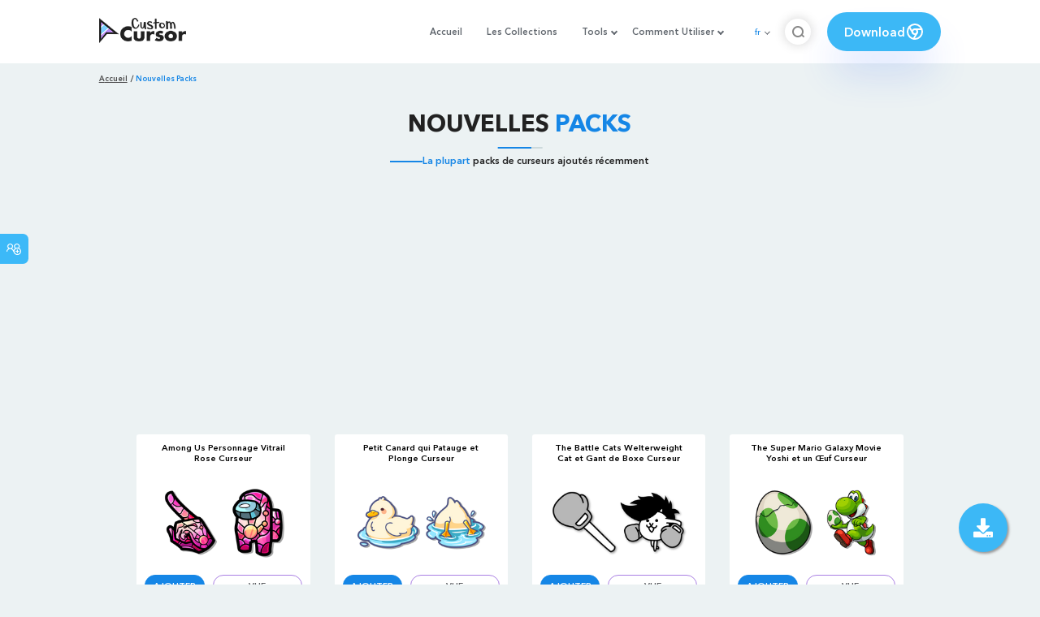

--- FILE ---
content_type: text/html; charset=utf-8
request_url: https://custom-cursor.com/fr/packs
body_size: 15238
content:
<!DOCTYPE html><html class="no-js" lang="fr"><head><meta charset="utf-8"><meta name="viewport" content="width=device-width, initial-scale=1"><link rel="apple-touch-icon" href="/apple-touch-icon.png"><link rel="icon" href="/images/favicon.ico"><title>Nouvelles Packs - Custom Cursor</title><meta name="keywords" content="Nouvelles Packs, Cursor, Custom Cursors, Chrome, Extension,  Curseur"><meta name="description" content="List of all newly added cursor packs for the Custom Cursor. Be sure to check for new cursors regularly, maybe the cursor you wanted was just uploaded"><meta name="author" content="BLife Team"><link rel="canonical" href="https://custom-cursor.com/fr/packs"><script type="application/ld+json">{ "@context": "https://schema.org/", "@type": "BreadcrumbList", "itemListElement": [{"@type":"ListItem","position":1,"name":"Accueil","item":"https://custom-cursor.com/fr"},{"@type":"ListItem","position":2,"name":"Nouvelles Packs","item":"https://custom-cursor.com/fr/packs"}] }
</script><link rel="preconnect" href="//cdn.custom-cursor.com" crossorigin><link rel="dns-prefetch" href="//cdn.custom-cursor.com"><meta name="facebook-domain-verification" content="s1ntswtjl4vs3qno9bo1s9050xxp76"><link rel="preload" as="font" href="/fonts/AvenirNextCyr-Bold.woff2" type="font/woff2" crossorigin="anonymous"><link rel="preload" as="font" href="/fonts/AvenirNextCyr-Demi.woff2" type="font/woff2" crossorigin="anonymous"><link rel="preload" as="font" href="/fonts/AvenirNextCyr-Medium.woff2" type="font/woff2" crossorigin="anonymous"><link rel="preload" as="font" href="/fonts/fa-brands-400.woff2" type="font/woff2" crossorigin="anonymous"><link rel="preload" as="font" href="/fonts/fa-regular-400.woff2" type="font/woff2" crossorigin="anonymous"><link rel="preload" as="font" href="/fonts/fa-solid-900.woff2" type="font/woff2" crossorigin="anonymous"><link rel="stylesheet" href="/styles/vendor.css?t=23092021"><link rel="stylesheet" href="/styles/header.css?t=1770035560362"><script>window.Messages = {added: "Ajouté",
    notify: {
        success: "Succès",
        error: "Erreur",
        errorMessage: "Message d'erreur",
        select_a_cursor_or_pointer: "Sélectionnez un curseur ou un pointeur",
        curor_pack_is_set: "Le pack de curseurs est défini",
        cursor_pack_added_to_my_collection: "Le pack de curseurs est défini"
    }
}</script><script async src="https://www.googletagmanager.com/gtag/js?id=G-ERTYZQTKXY"></script><script type="application/javascript">window.dataLayer = window.dataLayer || []; function gtag() { dataLayer.push(arguments); } gtag('js', new Date());gtag('config', 'G-ERTYZQTKXY');</script><script type="application/javascript">window.CC_TRANSLATE = { NO_INSTALL: {} }</script><script async src="https://pagead2.googlesyndication.com/pagead/js/adsbygoogle.js?client=ca-pub-2191188247269206"
     crossorigin="anonymous"></script><style>::-webkit-scrollbar {
    height: 12px !important;
    width: 10px !important;
}

.c-share {
    color: #1586e6;
    animation: pulse 1s ease-out infinite;
    animation-iteration-count: 2;
    border-color: #1586e6;
}

@keyframes pulse {
    0% {
        opacity: 0.9;
        transform: scale(0.8);
    }
    30% {
        opacity: 1;
        transform: scale(1);
    }
    70% {
        opacity: 1;
        transform: scale(1);
    }
    100% {
        opacity: 0.9;
        transform: scale(0.8);
    }
}

.privacy{
    width: 100%;
}
.privacy a:hover {
    color: #aa80e3;;
}

.privacy a {
    color: #212121;
    transition: color .3s ease-in-out;
    font-family: "Avenir Next Cyr Medium" !important;
    font-size: 16px;
}
</style></head><body><header><style>.header-row ul {
    margin-bottom: 0px !important;
}

li.dropdown:before {
    position: absolute;
    content: "";
    padding: 2px;
    border: solid #61676e;
    border-width: 0 2px 2px 0;
    transform: translateY(-50%) rotate(45deg);
    top: 50%;
    right: 0;
    margin-right: -4px
}

.download_button {
    --primary: #3cb8f6;
    --shadow: rgba(39, 94, 254, .2);
    position: relative;
    display: flex;
    flex-wrap: nowrap;
    align-content: center;
    align-items: center;
    justify-content: center;
    margin-left: 20px;
    padding: 10px 15px;
    border-radius: 30px;
    background: var(--primary);
    overflow: hidden;
    box-shadow: 0 32px 48px -8px var(--shadow);
    font: .8333333333vw Avenir Next Cyr Demi;
    color: white;
    width: 140px !important;
    height: 48px;
    font-size: 15px;
    gap: 5px;
}

.download_button .text {
    color: white;
}

.download_button i {
    padding: 7px;
}

.download_button:hover {
    --primary: #aa80e3;
    text-decoration: none
}

.download_button.rate {
    --primary: #aa80e3;
}

.download_button.rate:hover {
    --primary: #3cb8f6;
}

.download_button svg {
    width: 24px;
    height: 24px;
    display: block;
    color: #fff;
}

ul.header-menu > li {
    padding-top: 5px;
    padding-bottom: 5px
}

.dropbtn {
    padding: 16px;
    font-size: 16px;
    border: none;
}

.dropdown {
    position: relative;
    display: inline-block;
}

/* Dropdown Content (Hidden by Default) */
.dropdown-content {
    display: none;
    position: absolute;
    padding: 10px;
    margin-top: 5px;
    box-shadow: 0 0 1.0416666667vw rgba(0, 0, 0, .18);
    background: #fff;
    border-radius: 10px;
    z-index: 9999;

}

.dropdown-content li {
    margin-right: 0;
}

.dropdown-content li {
    padding-left: 10px;
    padding-right: 15px;
}

/* Links inside the dropdown */
.dropdown-content a {
    color: black;
    text-decoration: none;
    display: block;
    white-space: nowrap;

}

/* Change color of dropdown links on hover */
.dropdown-content a:hover {

}

/* Show the dropdown menu on hover */
.dropdown:hover .dropdown-content {
    display: block;
    right: 0;
}

/* Change the background color of the dropdown button when the dropdown content is shown */
.dropdown:hover .dropbtn {

}

@media (max-width: 991px) {
    .header-menu {
        height: auto !important;
    }

}


</style><div class="header-row"><div class="burger"><span></span></div><a class="header-logo" href="/fr" title="Custom Cursor"><img src="https://custom-cursor.com/images/logo.png" alt="Custom Cursor"></a><ul class="header-menu"><li><a href="/fr">Accueil</a></li><li><a href="/fr/collections">Les Collections</a></li><li class="dropdown"><a class="dropbtn" href="javascript:void(0)">Tools</a><ul class="dropdown-content"><li><a href="/fr/constructor">Cursor Constructor</a></li><li><a href="/fr/cursor-creator">Custom Cursor Creator</a></li><li><a href="/fr/randomizer">Magic 8 Ball Randomizer</a></li><li><a href="/fr/custom-cursor-unblocked" target="_blank">Custom Cursor Unblocked</a></li><li><a href="https://community.custom-cursor.com/" target="_blank">Cursor Community</a></li></ul></li><li class="dropdown"><a class="dropbtn" href="javascript:void(0)">Comment Utiliser</a><ul class="dropdown-content"><li><a href="/fr//how-to-use/chrome">How to use Custom Cursor for Chrome</a></li><li><a href="/fr/how-to-use/windows">How to use Custom Cursor for Windows</a></li></ul></li><li class="menu-mobile line"><a href="/fr">Accueil</a></li><li class="menu-mobile line"><a href="/fr/collections">Les Collections</a></li><li class="menu-mobile line"><a href="/fr/constructor">Cursor Constructor</a></li><li class="menu-mobile line"><a href="/fr/cursor-creator">Custom Cursor Creator</a></li><li class="menu-mobile line"><a href="/fr/randomizer">Magic 8 Ball Randomizer</a></li><li class="menu-mobile line"><a href="/fr/custom-cursor-unblocked">Custom Cursor Unblocked</a></li><li class="menu-mobile line"><a href="https://community.custom-cursor.com/">Cursor Community</a></li><li class="menu-mobile line"><a href="/fr//how-to-use/chrome">How to use Custom Cursor for Chrome</a></li><li class="menu-mobile line"><a href="/fr/how-to-use/windows">How to use Custom Cursor for Windows</a></li></ul><div class="header-lan"><div class="lan-current">fr</div><ul class="lan-list"><li><a href="/en/packs?page=1">en</a></li><li><a href="/es/packs?page=1">es</a></li><li><a href="/fr/packs?page=1">fr</a></li><li><a href="/ru/packs?page=1">ru</a></li></ul></div><div class="header-btn-search"><img src="https://custom-cursor.com/images/icons/search-icon.png" alt="Search for custom-cursor.com"></div><a class="download_button" href="https://chrome.google.com/webstore/detail/custom-cursor-for-chrome/ogdlpmhglpejoiomcodnpjnfgcpmgale?utm_source=site&amp;utm_medium=link&amp;utm_campaign=hover_button" target="_blank" category="download"><div class="text">Download</div><svg><use xlink:href="#chrome"></use></svg></a><svg xmlns="http://www.w3.org/2000/svg" style="display: none;"><symbol id="chrome" xmlns="http://www.w3.org/2000/svg" width="24" height="24" viewBox="0 0 24 24" stroke-width="2" stroke="currentColor" fill="none" stroke-linecap="round" stroke-linejoin="round"><path stroke="none" d="M0 0h24v24H0z" fill="none"></path><circle cx="12" cy="12" r="9"></circle><circle cx="12" cy="12" r="3"></circle><path d="M12 9h8.4"></path><path d="M14.598 13.5l-4.2 7.275"></path><path d="M9.402 13.5l-4.2 -7.275"></path></symbol><symbol id="firefox" xmlns="http://www.w3.org/2000/svg" width="24" height="24" viewBox="0 0 24 24" stroke-width="2" stroke="currentColor" fill="none" stroke-linecap="round" stroke-linejoin="round"><path stroke="none" d="M0 0h24v24H0z" fill="none"></path><path d="M4.028 7.82a9 9 0 1 0 12.823 -3.4c-1.636 -1.02 -3.064 -1.02 -4.851 -1.02h-1.647"></path><path d="M4.914 9.485c-1.756 -1.569 -.805 -5.38 .109 -6.17c.086 .896 .585 1.208 1.111 1.685c.88 -.275 1.313 -.282 1.867 0c.82 -.91 1.694 -2.354 2.628 -2.093c-1.082 1.741 -.07 3.733 1.371 4.173c-.17 .975 -1.484 1.913 -2.76 2.686c-1.296 .938 -.722 1.85 0 2.234c.949 .506 3.611 -.995 4.545 .354c-1.698 .102 -1.536 3.107 -3.983 2.727c2.523 .957 4.345 .462 5.458 -.34c1.965 -1.52 2.879 -3.542 2.879 -5.557c-.014 -1.398 .194 -2.695 -1.26 -4.75"></path></symbol><symbol id="windows" xmlns="http://www.w3.org/2000/svg" width="24" height="24" viewBox="0 0 24 24" stroke-width="2" stroke="currentColor" fill="none" stroke-linecap="round" stroke-linejoin="round"><path stroke="none" d="M0 0h24v24H0z" fill="none"></path><path d="M17.8 20l-12 -1.5c-1 -.1 -1.8 -.9 -1.8 -1.9v-9.2c0 -1 .8 -1.8 1.8 -1.9l12 -1.5c1.2 -.1 2.2 .8 2.2 1.9v12.1c0 1.2 -1.1 2.1 -2.2 1.9z"></path><line x1="12" y1="5" x2="12" y2="19"></line><line x1="4" y1="12" x2="20" y2="12"></line></symbol><symbol id="edge" xmlns="http://www.w3.org/2000/svg" width="24" height="24" viewBox="0 0 24 24" stroke-width="2" stroke="currentColor" fill="none" stroke-linecap="round" stroke-linejoin="round"><path stroke="none" d="M0 0h24v24H0z" fill="none"></path><path d="M20.978 11.372a9 9 0 1 0 -1.593 5.773"></path><path d="M20.978 11.372c.21 2.993 -5.034 2.413 -6.913 1.486c1.392 -1.6 .402 -4.038 -2.274 -3.851c-1.745 .122 -2.927 1.157 -2.784 3.202c.28 3.99 4.444 6.205 10.36 4.79"></path><path d="M3.022 12.628c-.283 -4.043 8.717 -7.228 11.248 -2.688"></path><path d="M12.628 20.978c-2.993 .21 -5.162 -4.725 -3.567 -9.748"></path></symbol><symbol id="star" xmlns="http://www.w3.org/2000/svg" width="24" height="24" viewBox="0 0 24 24" stroke-width="2" stroke="currentColor" fill="none" stroke-linecap="round" stroke-linejoin="round"><path stroke="none" d="M0 0h24v24H0z" fill="none"></path><path d="M12 17.75l-6.172 3.245l1.179 -6.873l-5 -4.867l6.9 -1l3.086 -6.253l3.086 6.253l6.9 1l-5 4.867l1.179 6.873z"></path></symbol></svg><div class="menu-search-container"><div class="menu-search-input"><form><input class="typeahead tt-hint" type="text" placeholder="Recherche custom-cursor.com"></form></div><div class="search-sub-menu"><div id="resultSearch"><h3>Résultats de Recherche:</h3><ul id="result" aria-expanded="false"></ul></div><div id="quickLinks"><h3>Liens Rapides</h3><ul><li><a href="/fr/editors_picks" title="Les choix de l'éditeur">Les choix de l'éditeur</a></li><li><a href="/fr/tops" title="Top Cursor Packs">Top Cursor Packs</a></li><li><a href="/fr/packs" title="Nouvelles Packs">Nouvelles Packs</a></li><li><a href="https://community.custom-cursor.com" target="_blank" title="Communauté">Communauté</a></li></ul></div></div></div></div></header><section class="block-breadcrumbs"><div class="breadcrumbs-container"><ul class="breadcrumbs"><li><a href="/fr" title="Accueil">Accueil</a></li><li>Nouvelles Packs</li></ul></div></section><section class="block-items block-items__pb100 block-items__page"><div class="container"><h1 class="page-title">Nouvelles <span>Packs</span></h1><h3 class="block-subtitle"><span>La plupart</span> packs de curseurs ajoutés récemment</h3><div style='text-align: center; margin-bottom:30px'>
<!-- New Packs Top -->
<ins class="adsbygoogle"
     style="display:block"
     data-ad-client="ca-pub-2191188247269206"
     data-ad-slot="5067897066"
     data-ad-format="auto"
     data-full-width-responsive="true"></ins>
<script>
     (adsbygoogle = window.adsbygoogle || []).push({});
</script>
</div><div class="row"><div class="col-lg-3 col-md-4 col-sm-6 mb20"><div class="item"><span class="item-label item-label__star addToFavorite" data-id="12596" title="Among Us Personnage Vitrail Rose"><i class="fas fa-star"></i></span><h3 class="item-name"><a href="/fr/collection/among-us/among-us-pink-stained-glass">Among Us Personnage Vitrail Rose Curseur</a></h3><a class="item-img" href="/fr/collection/among-us/among-us-pink-stained-glass" title="Among Us Personnage Vitrail Rose Curseur"><img class="lazyload" alt="Among Us Personnage Vitrail Rose Curseur" src="https://cdn.custom-cursor.com/packs/12596/medium/among-us-pink-stained-glass-character-pack.png" lazyload="on" loading="lazy"/></a><div class="items-btn"><div class="btn-group disabled"><a class="btn_add btn_mul add-pack" href="javascript:void(0)" data-id="12596" data-name="Among Us Pink Stained Glass Character" data-collection-id="166" data-pack-id="12596" title="Ajourter curseur to browser extension">AJOUTER</a><a class="btn_win btn_mul install-pack" href="customcur://a472fef1-394b-428f-9aa9-f2ab47cb01cd" title="Ajourter curseur to Custom Cursor for Windows"><i class="fab fa-windows"></i></a></div><a class="btn btn__white" href="/fr/collection/among-us/among-us-pink-stained-glass" data-id="12596" title="Vue curseur">Vue</a></div></div></div><div class="col-lg-3 col-md-4 col-sm-6 mb20"><div class="item"><span class="item-label item-label__star addToFavorite" data-id="12595" title="Petit Canard qui Patauge et Plonge"><i class="fas fa-star"></i></span><h3 class="item-name"><a href="/fr/collection/cute-cursors/cute-duck-paddling-diving">Petit Canard qui Patauge et Plonge Curseur</a></h3><a class="item-img" href="/fr/collection/cute-cursors/cute-duck-paddling-diving" title="Petit Canard qui Patauge et Plonge Curseur"><img class="lazyload" alt="Petit Canard qui Patauge et Plonge Curseur" src="https://cdn.custom-cursor.com/packs/12595/medium/cute-duck-paddling-diving-pack.png" lazyload="on" loading="lazy"/></a><div class="items-btn"><div class="btn-group disabled"><a class="btn_add btn_mul add-pack" href="javascript:void(0)" data-id="12595" data-name="Cute Duck Paddling and Diving" data-collection-id="136" data-pack-id="12595" title="Ajourter curseur to browser extension">AJOUTER</a><a class="btn_win btn_mul install-pack" href="customcur://800ea6f1-669b-4eeb-9736-5bb6c8f239d9" title="Ajourter curseur to Custom Cursor for Windows"><i class="fab fa-windows"></i></a></div><a class="btn btn__white" href="/fr/collection/cute-cursors/cute-duck-paddling-diving" data-id="12595" title="Vue curseur">Vue</a></div></div></div><div class="col-lg-3 col-md-4 col-sm-6 mb20"><div class="item"><span class="item-label item-label__star addToFavorite" data-id="12594" title="The Battle Cats Welterweight Cat et Gant de Boxe"><i class="fas fa-star"></i></span><h3 class="item-name"><a href="/fr/collection/battle-cats/battle-cats-welterweight-boxing-glove">The Battle Cats Welterweight Cat et Gant de Boxe Curseur</a></h3><a class="item-img" href="/fr/collection/battle-cats/battle-cats-welterweight-boxing-glove" title="The Battle Cats Welterweight Cat et Gant de Boxe Curseur"><img class="lazyload" alt="The Battle Cats Welterweight Cat et Gant de Boxe Curseur" src="https://cdn.custom-cursor.com/packs/12594/medium/battle-cats-welterweight-cat-pack.png" lazyload="on" loading="lazy"/></a><div class="items-btn"><div class="btn-group disabled"><a class="btn_add btn_mul add-pack" href="javascript:void(0)" data-id="12594" data-name="The Battle Cats Welterweight Cat and a Boxing Glove" data-collection-id="229" data-pack-id="12594" title="Ajourter curseur to browser extension">AJOUTER</a><a class="btn_win btn_mul install-pack" href="customcur://c8a2b8a9-68a2-4a9a-8c1c-4c02120ad653" title="Ajourter curseur to Custom Cursor for Windows"><i class="fab fa-windows"></i></a></div><a class="btn btn__white" href="/fr/collection/battle-cats/battle-cats-welterweight-boxing-glove" data-id="12594" title="Vue curseur">Vue</a></div></div></div><div class="col-lg-3 col-md-4 col-sm-6 mb20"><div class="item"><span class="item-label item-label__star addToFavorite" data-id="12593" title="The Super Mario Galaxy Movie Yoshi et un Œuf"><i class="fas fa-star"></i></span><h3 class="item-name"><a href="/fr/collection/super-mario/super-mario-galaxy-movie-yoshi-egg">The Super Mario Galaxy Movie Yoshi et un Œuf Curseur</a></h3><a class="item-img" href="/fr/collection/super-mario/super-mario-galaxy-movie-yoshi-egg" title="The Super Mario Galaxy Movie Yoshi et un Œuf Curseur"><img class="lazyload" alt="The Super Mario Galaxy Movie Yoshi et un Œuf Curseur" src="https://cdn.custom-cursor.com/packs/12593/medium/super-mario-galaxy-yoshi-egg-pack.png" lazyload="on" loading="lazy"/></a><div class="items-btn"><div class="btn-group disabled"><a class="btn_add btn_mul add-pack" href="javascript:void(0)" data-id="12593" data-name="The Super Mario Galaxy Movie Yoshi and an Egg" data-collection-id="131" data-pack-id="12593" title="Ajourter curseur to browser extension">AJOUTER</a><a class="btn_win btn_mul install-pack" href="customcur://44e1d595-85a7-4461-a9ae-4c25962e0ac0" title="Ajourter curseur to Custom Cursor for Windows"><i class="fab fa-windows"></i></a></div><a class="btn btn__white" href="/fr/collection/super-mario/super-mario-galaxy-movie-yoshi-egg" data-id="12593" title="Vue curseur">Vue</a></div></div></div><div class="col-lg-3 col-md-4 col-sm-6 mb20"><div class="item"><span class="item-label item-label__star addToFavorite" data-id="12592" title="Moshi Monsters Général Fuzuki"><i class="fas fa-star"></i></span><h3 class="item-name"><a href="/fr/collection/moshi-monsters/moshi-monsters-general-fuzuki">Moshi Monsters Général Fuzuki Curseur</a></h3><a class="item-img" href="/fr/collection/moshi-monsters/moshi-monsters-general-fuzuki" title="Moshi Monsters Général Fuzuki Curseur"><img class="lazyload" alt="Moshi Monsters Général Fuzuki Curseur" src="https://cdn.custom-cursor.com/packs/12592/medium/moshi-monsters-general-fuzuki-pack.png" lazyload="on" loading="lazy"/></a><div class="items-btn"><div class="btn-group disabled"><a class="btn_add btn_mul add-pack" href="javascript:void(0)" data-id="12592" data-name="Moshi Monsters General Fuzuki" data-collection-id="263" data-pack-id="12592" title="Ajourter curseur to browser extension">AJOUTER</a><a class="btn_win btn_mul install-pack" href="customcur://6bd73aed-d46c-4dd2-aad8-2332b86d1b86" title="Ajourter curseur to Custom Cursor for Windows"><i class="fab fa-windows"></i></a></div><a class="btn btn__white" href="/fr/collection/moshi-monsters/moshi-monsters-general-fuzuki" data-id="12592" title="Vue curseur">Vue</a></div></div></div><div class="col-lg-3 col-md-4 col-sm-6 mb20"><div class="item"><span class="item-label item-label__star addToFavorite" data-id="12591" title="Panthère Noire Féroce"><i class="fas fa-star"></i></span><h3 class="item-name"><a href="/fr/collection/animals/fierce-black-panther">Panthère Noire Féroce Curseur</a></h3><a class="item-img" href="/fr/collection/animals/fierce-black-panther" title="Panthère Noire Féroce Curseur"><img class="lazyload" alt="Panthère Noire Féroce Curseur" src="https://cdn.custom-cursor.com/packs/12591/medium/animals-panther-pack.png" lazyload="on" loading="lazy"/></a><div class="items-btn"><div class="btn-group disabled"><a class="btn_add btn_mul add-pack" href="javascript:void(0)" data-id="12591" data-name="Fierce Black Panther" data-collection-id="5" data-pack-id="12591" title="Ajourter curseur to browser extension">AJOUTER</a><a class="btn_win btn_mul install-pack" href="customcur://411d6295-c701-4254-95d5-e7364b91cf46" title="Ajourter curseur to Custom Cursor for Windows"><i class="fab fa-windows"></i></a></div><a class="btn btn__white" href="/fr/collection/animals/fierce-black-panther" data-id="12591" title="Vue curseur">Vue</a></div></div></div><div class="col-lg-3 col-md-4 col-sm-6 mb20"><div class="item"><span class="item-label item-label__star addToFavorite" data-id="12590" title="Boom Slingers Manchot de Diamant"><i class="fas fa-star"></i></span><h3 class="item-name"><a href="/fr/collection/boom-slingers/boom-slingers-diamond-penguin">Boom Slingers Manchot de Diamant Curseur</a></h3><a class="item-img" href="/fr/collection/boom-slingers/boom-slingers-diamond-penguin" title="Boom Slingers Manchot de Diamant Curseur"><img class="lazyload" alt="Boom Slingers Manchot de Diamant Curseur" src="https://cdn.custom-cursor.com/packs/12590/medium/games-boom-diamond-penguin-pack.png" lazyload="on" loading="lazy"/></a><div class="items-btn"><div class="btn-group disabled"><a class="btn_add btn_mul add-pack" href="javascript:void(0)" data-id="12590" data-name="Boom Slingers Diamond Penguin" data-collection-id="296" data-pack-id="12590" title="Ajourter curseur to browser extension">AJOUTER</a><a class="btn_win btn_mul install-pack" href="customcur://24e5d065-9d88-4867-9f9f-d11600b02e18" title="Ajourter curseur to Custom Cursor for Windows"><i class="fab fa-windows"></i></a></div><a class="btn btn__white" href="/fr/collection/boom-slingers/boom-slingers-diamond-penguin" data-id="12590" title="Vue curseur">Vue</a></div></div></div><div class="col-lg-3 col-md-4 col-sm-6 mb20"><div class="item"><span class="item-label item-label__star addToFavorite" data-id="12589" title="Vieux Rose"><i class="fas fa-star"></i></span><h3 class="item-name"><a href="/fr/collection/color/dusty-rose-pink">Vieux Rose Curseur</a></h3><a class="item-img" href="/fr/collection/color/dusty-rose-pink" title="Vieux Rose Curseur"><img class="lazyload" alt="Vieux Rose Curseur" src="https://cdn.custom-cursor.com/packs/12589/medium/color-dusty-rose-pack.png" lazyload="on" loading="lazy"/></a><div class="items-btn"><div class="btn-group disabled"><a class="btn_add btn_mul add-pack" href="javascript:void(0)" data-id="12589" data-name="Dusty Rose Pink" data-collection-id="2" data-pack-id="12589" title="Ajourter curseur to browser extension">AJOUTER</a><a class="btn_win btn_mul install-pack" href="customcur://74f960fb-6ffa-4704-bc57-04eba5d3edc4" title="Ajourter curseur to Custom Cursor for Windows"><i class="fab fa-windows"></i></a></div><a class="btn btn__white" href="/fr/collection/color/dusty-rose-pink" data-id="12589" title="Vue curseur">Vue</a></div></div></div><div class="col-lg-3 col-md-4 col-sm-6 mb20"><div class="item"><span class="item-label item-label__star addToFavorite" data-id="12588" title="Among Us Personnage Pousse Verte"><i class="fas fa-star"></i></span><h3 class="item-name"><a href="/fr/collection/among-us/among-us-green-sprout">Among Us Personnage Pousse Verte Curseur</a></h3><a class="item-img" href="/fr/collection/among-us/among-us-green-sprout" title="Among Us Personnage Pousse Verte Curseur"><img class="lazyload" alt="Among Us Personnage Pousse Verte Curseur" src="https://cdn.custom-cursor.com/packs/12588/medium/among-us-green-sprout-character-pack.png" lazyload="on" loading="lazy"/></a><div class="items-btn"><div class="btn-group disabled"><a class="btn_add btn_mul add-pack" href="javascript:void(0)" data-id="12588" data-name="Among Us Green Sprout Character" data-collection-id="166" data-pack-id="12588" title="Ajourter curseur to browser extension">AJOUTER</a><a class="btn_win btn_mul install-pack" href="customcur://5d2ea780-ad6a-4b5a-be8b-ad4d3e31b552" title="Ajourter curseur to Custom Cursor for Windows"><i class="fab fa-windows"></i></a></div><a class="btn btn__white" href="/fr/collection/among-us/among-us-green-sprout" data-id="12588" title="Vue curseur">Vue</a></div></div></div><div class="col-lg-3 col-md-4 col-sm-6 mb20"><div class="item"><span class="item-label item-label__star addToFavorite" data-id="12587" title="Sanrio Cinnamoroll avec Ballons Colorés"><i class="fas fa-star"></i></span><h3 class="item-name"><a href="/fr/collection/sanrio/sanrio-cinnamoroll-colorful-balloons">Sanrio Cinnamoroll avec Ballons Colorés Curseur</a></h3><a class="item-img" href="/fr/collection/sanrio/sanrio-cinnamoroll-colorful-balloons" title="Sanrio Cinnamoroll avec Ballons Colorés Curseur"><img class="lazyload" alt="Sanrio Cinnamoroll avec Ballons Colorés Curseur" src="https://cdn.custom-cursor.com/packs/12587/medium/sanrio-cinnamoroll-balloons-pack.png" lazyload="on" loading="lazy"/></a><div class="items-btn"><div class="btn-group disabled"><a class="btn_add btn_mul add-pack" href="javascript:void(0)" data-id="12587" data-name="Sanrio Cinnamoroll with Colorful Balloons" data-collection-id="167" data-pack-id="12587" title="Ajourter curseur to browser extension">AJOUTER</a><a class="btn_win btn_mul install-pack" href="customcur://0d31968e-e919-422c-b1ee-97a80e81a685" title="Ajourter curseur to Custom Cursor for Windows"><i class="fab fa-windows"></i></a></div><a class="btn btn__white" href="/fr/collection/sanrio/sanrio-cinnamoroll-colorful-balloons" data-id="12587" title="Vue curseur">Vue</a></div></div></div><div class="col-lg-3 col-md-4 col-sm-6 mb20"><div class="item"><span class="item-label item-label__star addToFavorite" data-id="12586" title="Mignon Chaton Tigré avec un Chapeau Fraise"><i class="fas fa-star"></i></span><h3 class="item-name"><a href="/fr/collection/cute-cursors/cute-tabby-cat-strawberry-hat">Mignon Chaton Tigré avec un Chapeau Fraise Curseur</a></h3><a class="item-img" href="/fr/collection/cute-cursors/cute-tabby-cat-strawberry-hat" title="Mignon Chaton Tigré avec un Chapeau Fraise Curseur"><img class="lazyload" alt="Mignon Chaton Tigré avec un Chapeau Fraise Curseur" src="https://cdn.custom-cursor.com/packs/12586/medium/cute-cat-in-strawberry-hat-pack.png" lazyload="on" loading="lazy"/></a><div class="items-btn"><div class="btn-group disabled"><a class="btn_add btn_mul add-pack" href="javascript:void(0)" data-id="12586" data-name="Cute Tabby Cat in a Strawberry Hat" data-collection-id="136" data-pack-id="12586" title="Ajourter curseur to browser extension">AJOUTER</a><a class="btn_win btn_mul install-pack" href="customcur://1cd3712f-a078-436a-a5f8-86e72aff0458" title="Ajourter curseur to Custom Cursor for Windows"><i class="fab fa-windows"></i></a></div><a class="btn btn__white" href="/fr/collection/cute-cursors/cute-tabby-cat-strawberry-hat" data-id="12586" title="Vue curseur">Vue</a></div></div></div><div class="col-lg-3 col-md-4 col-sm-6 mb20"><div class="item"><span class="item-label item-label__star addToFavorite" data-id="12585" title="Pac-Man sur Fond Bleu Foncé"><i class="fas fa-star"></i></span><h3 class="item-name"><a href="/fr/collection/detailed-colors/pac-man-dark-blue">Pac-Man sur Fond Bleu Foncé Curseur</a></h3><a class="item-img" href="/fr/collection/detailed-colors/pac-man-dark-blue" title="Pac-Man sur Fond Bleu Foncé Curseur"><img class="lazyload" alt="Pac-Man sur Fond Bleu Foncé Curseur" src="https://cdn.custom-cursor.com/packs/12585/medium/detailed-color-pac-man-pack.png" lazyload="on" loading="lazy"/></a><div class="items-btn"><div class="btn-group disabled"><a class="btn_add btn_mul add-pack" href="javascript:void(0)" data-id="12585" data-name="Pac-Man on Dark Blue Background" data-collection-id="238" data-pack-id="12585" title="Ajourter curseur to browser extension">AJOUTER</a><a class="btn_win btn_mul install-pack" href="customcur://268ba30b-692e-4eec-a4aa-ec5dd2abf9a0" title="Ajourter curseur to Custom Cursor for Windows"><i class="fab fa-windows"></i></a></div><a class="btn btn__white" href="/fr/collection/detailed-colors/pac-man-dark-blue" data-id="12585" title="Vue curseur">Vue</a></div></div></div><div class="col-lg-3 col-md-4 col-sm-6 mb20"><div class="item"><span class="item-label item-label__star addToFavorite" data-id="12584" title="Unikitty! Sensei Falcomodo et son Bâton"><i class="fas fa-star"></i></span><h3 class="item-name"><a href="/fr/collection/unikitty/unikitty-sensei-falcomodo-stick">Unikitty! Sensei Falcomodo et son Bâton Curseur</a></h3><a class="item-img" href="/fr/collection/unikitty/unikitty-sensei-falcomodo-stick" title="Unikitty! Sensei Falcomodo et son Bâton Curseur"><img class="lazyload" alt="Unikitty! Sensei Falcomodo et son Bâton Curseur" src="https://cdn.custom-cursor.com/packs/12584/medium/unikitty-sensei-falcomodo-pack.png" lazyload="on" loading="lazy"/></a><div class="items-btn"><div class="btn-group disabled"><a class="btn_add btn_mul add-pack" href="javascript:void(0)" data-id="12584" data-name="Unikitty! Sensei Falcomodo and a Stick" data-collection-id="225" data-pack-id="12584" title="Ajourter curseur to browser extension">AJOUTER</a><a class="btn_win btn_mul install-pack" href="customcur://68b229fe-50f2-42a7-a64c-a70953944bdd" title="Ajourter curseur to Custom Cursor for Windows"><i class="fab fa-windows"></i></a></div><a class="btn btn__white" href="/fr/collection/unikitty/unikitty-sensei-falcomodo-stick" data-id="12584" title="Vue curseur">Vue</a></div></div></div><div class="col-lg-3 col-md-4 col-sm-6 mb20"><div class="item"><span class="item-label item-label__star addToFavorite" data-id="12583" title="Minimal Lampe de Table Orange"><i class="fas fa-star"></i></span><h3 class="item-name"><a href="/fr/collection/minimal-style/minimal-orange-table-lamp">Minimal Lampe de Table Orange Curseur</a></h3><a class="item-img" href="/fr/collection/minimal-style/minimal-orange-table-lamp" title="Minimal Lampe de Table Orange Curseur"><img class="lazyload" alt="Minimal Lampe de Table Orange Curseur" src="https://cdn.custom-cursor.com/packs/12583/medium/minimal-table-lamp-pack.png" lazyload="on" loading="lazy"/></a><div class="items-btn"><div class="btn-group disabled"><a class="btn_add btn_mul add-pack" href="javascript:void(0)" data-id="12583" data-name="Minimal Orange Table Lamp" data-collection-id="173" data-pack-id="12583" title="Ajourter curseur to browser extension">AJOUTER</a><a class="btn_win btn_mul install-pack" href="customcur://259a3f46-7b76-42c2-bdae-9f724869b60d" title="Ajourter curseur to Custom Cursor for Windows"><i class="fab fa-windows"></i></a></div><a class="btn btn__white" href="/fr/collection/minimal-style/minimal-orange-table-lamp" data-id="12583" title="Vue curseur">Vue</a></div></div></div><div class="col-lg-3 col-md-4 col-sm-6 mb20"><div class="item"><span class="item-label item-label__star addToFavorite" data-id="12582" title="Mochi Mochi Peach Cats Peach et Goma avec des Pains"><i class="fas fa-star"></i></span><h3 class="item-name"><a href="/fr/collection/mochi-peach-cats/mochi-cats-peach-goma-sweet-buns">Mochi Mochi Peach Cats Peach et Goma avec des Pains Curseur</a></h3><a class="item-img" href="/fr/collection/mochi-peach-cats/mochi-cats-peach-goma-sweet-buns" title="Mochi Mochi Peach Cats Peach et Goma avec des Pains Curseur"><img class="lazyload" alt="Mochi Mochi Peach Cats Peach et Goma avec des Pains Curseur" src="https://cdn.custom-cursor.com/packs/12582/medium/mochi-mochi-sweet-bun-pack.png" lazyload="on" loading="lazy"/></a><div class="items-btn"><div class="btn-group disabled"><a class="btn_add btn_mul add-pack" href="javascript:void(0)" data-id="12582" data-name="Mochi Mochi Peach Cats Peach and Goma with Sweet Buns" data-collection-id="259" data-pack-id="12582" title="Ajourter curseur to browser extension">AJOUTER</a><a class="btn_win btn_mul install-pack" href="customcur://bedf3936-741d-493b-a0fe-d788665da941" title="Ajourter curseur to Custom Cursor for Windows"><i class="fab fa-windows"></i></a></div><a class="btn btn__white" href="/fr/collection/mochi-peach-cats/mochi-cats-peach-goma-sweet-buns" data-id="12582" title="Vue curseur">Vue</a></div></div></div><div class="col-lg-3 col-md-4 col-sm-6 mb20"><div class="item"><span class="item-label item-label__star addToFavorite" data-id="12581" title="Simple 3D Grenouille et Champignon Magiques"><i class="fas fa-star"></i></span><h3 class="item-name"><a href="/fr/collection/simple-3d/simple3d-magical-frog-mushroom">Simple 3D Grenouille et Champignon Magiques Curseur</a></h3><a class="item-img" href="/fr/collection/simple-3d/simple3d-magical-frog-mushroom" title="Simple 3D Grenouille et Champignon Magiques Curseur"><img class="lazyload" alt="Simple 3D Grenouille et Champignon Magiques Curseur" src="https://cdn.custom-cursor.com/packs/12581/medium/simple-3d-magical-frog-mushroom-pack.png" lazyload="on" loading="lazy"/></a><div class="items-btn"><div class="btn-group disabled"><a class="btn_add btn_mul add-pack" href="javascript:void(0)" data-id="12581" data-name="Simple 3D Magical Frog and Mushroom" data-collection-id="265" data-pack-id="12581" title="Ajourter curseur to browser extension">AJOUTER</a><a class="btn_win btn_mul install-pack" href="customcur://837b66e5-7784-4867-a522-0097f174d031" title="Ajourter curseur to Custom Cursor for Windows"><i class="fab fa-windows"></i></a></div><a class="btn btn__white" href="/fr/collection/simple-3d/simple3d-magical-frog-mushroom" data-id="12581" title="Vue curseur">Vue</a></div></div></div><div class='col-lg-12 mb20' style="text-align: center;">
<!-- new packs middle -->
<ins class="adsbygoogle"
     style="display:block"
     data-ad-client="ca-pub-2191188247269206"
     data-ad-slot="2441733728"
     data-ad-format="auto"
     data-full-width-responsive="true"></ins>
<script>
     (adsbygoogle = window.adsbygoogle || []).push({});
</script>
</div><div class="col-lg-3 col-md-4 col-sm-6 mb20"><div class="item"><span class="item-label item-label__star addToFavorite" data-id="12580" title="San-X Neko et Shirokuma Mangent un Bao en Tenue d'Hiver"><i class="fas fa-star"></i></span><h3 class="item-name"><a href="/fr/collection/san-x/san-x-neko-shirokuma-eating-bao-winter-clothes">San-X Neko et Shirokuma Mangent un Bao en Tenue d'Hiver Curseur</a></h3><a class="item-img" href="/fr/collection/san-x/san-x-neko-shirokuma-eating-bao-winter-clothes" title="San-X Neko et Shirokuma Mangent un Bao en Tenue d'Hiver Curseur"><img class="lazyload" alt="San-X Neko et Shirokuma Mangent un Bao en Tenue d'Hiver Curseur" src="https://cdn.custom-cursor.com/packs/12580/medium/san-x-neko-shirokuma-winter-clothes-eating-bao-pack.png" lazyload="on" loading="lazy"/></a><div class="items-btn"><div class="btn-group disabled"><a class="btn_add btn_mul add-pack" href="javascript:void(0)" data-id="12580" data-name="San-X Neko and Shirokuma Eating Bao in Winter Clothes" data-collection-id="268" data-pack-id="12580" title="Ajourter curseur to browser extension">AJOUTER</a><a class="btn_win btn_mul install-pack" href="customcur://215ebc7e-2e1c-4742-920f-b6fa76d383a1" title="Ajourter curseur to Custom Cursor for Windows"><i class="fab fa-windows"></i></a></div><a class="btn btn__white" href="/fr/collection/san-x/san-x-neko-shirokuma-eating-bao-winter-clothes" data-id="12580" title="Vue curseur">Vue</a></div></div></div><div class="col-lg-3 col-md-4 col-sm-6 mb20"><div class="item"><span class="item-label item-label__star addToFavorite" data-id="12579" title="Hollow Knight: Silksong Widow et Frenzied Charge"><i class="fas fa-star"></i></span><h3 class="item-name"><a href="/fr/collection/hollow-knight/hollow-knight-silksong-widow-frenzied-charge">Hollow Knight: Silksong Widow et Frenzied Charge Curseur</a></h3><a class="item-img" href="/fr/collection/hollow-knight/hollow-knight-silksong-widow-frenzied-charge" title="Hollow Knight: Silksong Widow et Frenzied Charge Curseur"><img class="lazyload" alt="Hollow Knight: Silksong Widow et Frenzied Charge Curseur" src="https://cdn.custom-cursor.com/packs/12579/medium/hollow-knight-silksong-widow-frenzied-charge-pack.png" lazyload="on" loading="lazy"/></a><div class="items-btn"><div class="btn-group disabled"><a class="btn_add btn_mul add-pack" href="javascript:void(0)" data-id="12579" data-name="Hollow Knight: Silksong Widow and a Frenzied Charge" data-collection-id="175" data-pack-id="12579" title="Ajourter curseur to browser extension">AJOUTER</a><a class="btn_win btn_mul install-pack" href="customcur://eeffcbe9-a4b9-4287-977d-fb504cc8d202" title="Ajourter curseur to Custom Cursor for Windows"><i class="fab fa-windows"></i></a></div><a class="btn btn__white" href="/fr/collection/hollow-knight/hollow-knight-silksong-widow-frenzied-charge" data-id="12579" title="Vue curseur">Vue</a></div></div></div><div class="col-lg-3 col-md-4 col-sm-6 mb20"><div class="item"><span class="item-label item-label__star addToFavorite" data-id="12578" title="Molang Écureuil avec des Glands"><i class="fas fa-star"></i></span><h3 class="item-name"><a href="/fr/collection/molang/molang-squirrel-acorns">Molang Écureuil avec des Glands Curseur</a></h3><a class="item-img" href="/fr/collection/molang/molang-squirrel-acorns" title="Molang Écureuil avec des Glands Curseur"><img class="lazyload" alt="Molang Écureuil avec des Glands Curseur" src="https://cdn.custom-cursor.com/packs/12578/medium/molang-squirrel-acorns-pack.png" lazyload="on" loading="lazy"/></a><div class="items-btn"><div class="btn-group disabled"><a class="btn_add btn_mul add-pack" href="javascript:void(0)" data-id="12578" data-name="Molang Squirrel with Acorns" data-collection-id="258" data-pack-id="12578" title="Ajourter curseur to browser extension">AJOUTER</a><a class="btn_win btn_mul install-pack" href="customcur://94fc2511-48df-405f-98c2-06173ac7e2ce" title="Ajourter curseur to Custom Cursor for Windows"><i class="fab fa-windows"></i></a></div><a class="btn btn__white" href="/fr/collection/molang/molang-squirrel-acorns" data-id="12578" title="Vue curseur">Vue</a></div></div></div><div class="col-lg-3 col-md-4 col-sm-6 mb20"><div class="item"><span class="item-label item-label__star addToFavorite" data-id="12577" title="The Owl House Luz Noceda Titan et sa Main"><i class="fas fa-star"></i></span><h3 class="item-name"><a href="/fr/collection/owl-house/owl-house-titan-luz-noceda-hand">The Owl House Luz Noceda Titan et sa Main Curseur</a></h3><a class="item-img" href="/fr/collection/owl-house/owl-house-titan-luz-noceda-hand" title="The Owl House Luz Noceda Titan et sa Main Curseur"><img class="lazyload" alt="The Owl House Luz Noceda Titan et sa Main Curseur" src="https://cdn.custom-cursor.com/packs/12577/medium/owl-house-luz-noceda-titan-pack.png" lazyload="on" loading="lazy"/></a><div class="items-btn"><div class="btn-group disabled"><a class="btn_add btn_mul add-pack" href="javascript:void(0)" data-id="12577" data-name="The Owl House Titan Luz Noceda and her Hand" data-collection-id="212" data-pack-id="12577" title="Ajourter curseur to browser extension">AJOUTER</a><a class="btn_win btn_mul install-pack" href="customcur://bd01aefc-5a09-4484-9731-66d864bf0187" title="Ajourter curseur to Custom Cursor for Windows"><i class="fab fa-windows"></i></a></div><a class="btn btn__white" href="/fr/collection/owl-house/owl-house-titan-luz-noceda-hand" data-id="12577" title="Vue curseur">Vue</a></div></div></div><div class="col-lg-3 col-md-4 col-sm-6 mb20"><div class="item"><span class="item-label item-label__star addToFavorite" data-id="12576" title="Cookie Run Pinecone Cookie et son Bâton"><i class="fas fa-star"></i></span><h3 class="item-name"><a href="/fr/collection/cookie-run/cookie-run-pinecone-staff">Cookie Run Pinecone Cookie et son Bâton Curseur</a></h3><a class="item-img" href="/fr/collection/cookie-run/cookie-run-pinecone-staff" title="Cookie Run Pinecone Cookie et son Bâton Curseur"><img class="lazyload" alt="Cookie Run Pinecone Cookie et son Bâton Curseur" src="https://cdn.custom-cursor.com/packs/12576/medium/cookie-run-pinecone-cookie-pack.png" lazyload="on" loading="lazy"/></a><div class="items-btn"><div class="btn-group disabled"><a class="btn_add btn_mul add-pack" href="javascript:void(0)" data-id="12576" data-name="Cookie Run Pinecone Cookie and a Staff" data-collection-id="203" data-pack-id="12576" title="Ajourter curseur to browser extension">AJOUTER</a><a class="btn_win btn_mul install-pack" href="customcur://a2e8e47d-9d9a-45fe-aa92-248104c69e1a" title="Ajourter curseur to Custom Cursor for Windows"><i class="fab fa-windows"></i></a></div><a class="btn btn__white" href="/fr/collection/cookie-run/cookie-run-pinecone-staff" data-id="12576" title="Vue curseur">Vue</a></div></div></div><div class="col-lg-3 col-md-4 col-sm-6 mb20"><div class="item"><span class="item-label item-label__star addToFavorite" data-id="12575" title="Mucha Lucha Buena Girl et son Bras"><i class="fas fa-star"></i></span><h3 class="item-name"><a href="/fr/collection/cartoons/mucha-lucha-buena-girl-arm">Mucha Lucha Buena Girl et son Bras Curseur</a></h3><a class="item-img" href="/fr/collection/cartoons/mucha-lucha-buena-girl-arm" title="Mucha Lucha Buena Girl et son Bras Curseur"><img class="lazyload" alt="Mucha Lucha Buena Girl et son Bras Curseur" src="https://cdn.custom-cursor.com/packs/12575/medium/cartoons-mucha-lucha-buena-girl-pack.png" lazyload="on" loading="lazy"/></a><div class="items-btn"><div class="btn-group disabled"><a class="btn_add btn_mul add-pack" href="javascript:void(0)" data-id="12575" data-name="Mucha Lucha Buena Girl and her Arm" data-collection-id="107" data-pack-id="12575" title="Ajourter curseur to browser extension">AJOUTER</a><a class="btn_win btn_mul install-pack" href="customcur://df43d136-041b-4e43-a0e7-57c8a64c64f3" title="Ajourter curseur to Custom Cursor for Windows"><i class="fab fa-windows"></i></a></div><a class="btn btn__white" href="/fr/collection/cartoons/mucha-lucha-buena-girl-arm" data-id="12575" title="Vue curseur">Vue</a></div></div></div><div class="col-lg-3 col-md-4 col-sm-6 mb20"><div class="item"><span class="item-label item-label__star addToFavorite" data-id="12574" title="Gris Pluie de Printemps Glitter"><i class="fas fa-star"></i></span><h3 class="item-name"><a href="/fr/collection/glitter/spring-rain-gray-glitter">Gris Pluie de Printemps Glitter Curseur</a></h3><a class="item-img" href="/fr/collection/glitter/spring-rain-gray-glitter" title="Gris Pluie de Printemps Glitter Curseur"><img class="lazyload" alt="Gris Pluie de Printemps Glitter Curseur" src="https://cdn.custom-cursor.com/packs/12574/medium/glitter-spring-rain-gray-pack.png" lazyload="on" loading="lazy"/></a><div class="items-btn"><div class="btn-group disabled"><a class="btn_add btn_mul add-pack" href="javascript:void(0)" data-id="12574" data-name="Spring Rain Gray Glitter" data-collection-id="239" data-pack-id="12574" title="Ajourter curseur to browser extension">AJOUTER</a><a class="btn_win btn_mul install-pack" href="customcur://e39ae395-8f50-4c43-9bba-0b4f451b8514" title="Ajourter curseur to Custom Cursor for Windows"><i class="fab fa-windows"></i></a></div><a class="btn btn__white" href="/fr/collection/glitter/spring-rain-gray-glitter" data-id="12574" title="Vue curseur">Vue</a></div></div></div><div class="col-lg-3 col-md-4 col-sm-6 mb20"><div class="item"><span class="item-label item-label__star addToFavorite" data-id="12573" title="Stormy Barbe à Papa et Pip Milkshake"><i class="fas fa-star"></i></span><h3 class="item-name"><a href="/fr/collection/pusheen/stormy-cotton-candy-pip-milkshake">Stormy Barbe à Papa et Pip Milkshake Curseur</a></h3><a class="item-img" href="/fr/collection/pusheen/stormy-cotton-candy-pip-milkshake" title="Stormy Barbe à Papa et Pip Milkshake Curseur"><img class="lazyload" alt="Stormy Barbe à Papa et Pip Milkshake Curseur" src="https://cdn.custom-cursor.com/packs/12573/medium/pusheen-cotton-candy-stormy-milkshake-pip-pack.png" lazyload="on" loading="lazy"/></a><div class="items-btn"><div class="btn-group disabled"><a class="btn_add btn_mul add-pack" href="javascript:void(0)" data-id="12573" data-name="Stormy Cotton Candy and Pip Milkshake" data-collection-id="128" data-pack-id="12573" title="Ajourter curseur to browser extension">AJOUTER</a><a class="btn_win btn_mul install-pack" href="customcur://de97015e-de8d-4c20-b820-16923b3d97ef" title="Ajourter curseur to Custom Cursor for Windows"><i class="fab fa-windows"></i></a></div><a class="btn btn__white" href="/fr/collection/pusheen/stormy-cotton-candy-pip-milkshake" data-id="12573" title="Vue curseur">Vue</a></div></div></div><div class="col-lg-3 col-md-4 col-sm-6 mb20"><div class="item"><span class="item-label item-label__star addToFavorite" data-id="12572" title="Among Us Poppy Playtime CatNap Personnage Violet"><i class="fas fa-star"></i></span><h3 class="item-name"><a href="/fr/collection/among-us/among-us-pp-catnap-purple">Among Us Poppy Playtime CatNap Personnage Violet Curseur</a></h3><a class="item-img" href="/fr/collection/among-us/among-us-pp-catnap-purple" title="Among Us Poppy Playtime CatNap Personnage Violet Curseur"><img class="lazyload" alt="Among Us Poppy Playtime CatNap Personnage Violet Curseur" src="https://cdn.custom-cursor.com/packs/12572/medium/among-us-poppy-playtime-purple-catnap-character-pack.png" lazyload="on" loading="lazy"/></a><div class="items-btn"><div class="btn-group disabled"><a class="btn_add btn_mul add-pack" href="javascript:void(0)" data-id="12572" data-name="Among Us Poppy Playtime CatNap Purple Character" data-collection-id="166" data-pack-id="12572" title="Ajourter curseur to browser extension">AJOUTER</a><a class="btn_win btn_mul install-pack" href="customcur://0adf2b3f-0853-49a9-b7a8-fec9da2d73f0" title="Ajourter curseur to Custom Cursor for Windows"><i class="fab fa-windows"></i></a></div><a class="btn btn__white" href="/fr/collection/among-us/among-us-pp-catnap-purple" data-id="12572" title="Vue curseur">Vue</a></div></div></div><div class="col-lg-3 col-md-4 col-sm-6 mb20"><div class="item"><span class="item-label item-label__star addToFavorite" data-id="12571" title="Fluide au Yaourt à la Fraise"><i class="fas fa-star"></i></span><h3 class="item-name"><a href="/fr/collection/fluids-lights/strawberry-yogurt-fluid">Fluide au Yaourt à la Fraise Curseur</a></h3><a class="item-img" href="/fr/collection/fluids-lights/strawberry-yogurt-fluid" title="Fluide au Yaourt à la Fraise Curseur"><img class="lazyload" alt="Fluide au Yaourt à la Fraise Curseur" src="https://cdn.custom-cursor.com/packs/12571/medium/fluids-and-lights-strawberry-yogurt-pack.png" lazyload="on" loading="lazy"/></a><div class="items-btn"><div class="btn-group disabled"><a class="btn_add btn_mul add-pack" href="javascript:void(0)" data-id="12571" data-name="Strawberry Yogurt Fluid" data-collection-id="279" data-pack-id="12571" title="Ajourter curseur to browser extension">AJOUTER</a><a class="btn_win btn_mul install-pack" href="customcur://424b07f9-c9fd-4e53-9339-6e9b83064ba5" title="Ajourter curseur to Custom Cursor for Windows"><i class="fab fa-windows"></i></a></div><a class="btn btn__white" href="/fr/collection/fluids-lights/strawberry-yogurt-fluid" data-id="12571" title="Vue curseur">Vue</a></div></div></div><div class="col-lg-3 col-md-4 col-sm-6 mb20"><div class="item"><span class="item-label item-label__star addToFavorite" data-id="12570" title="Bugcat Capoo et le Caneton qui Nagent"><i class="fas fa-star"></i></span><h3 class="item-name"><a href="/fr/collection/bugcat-capoo/bugcat-capoo-duckling-swimming">Bugcat Capoo et le Caneton qui Nagent Curseur</a></h3><a class="item-img" href="/fr/collection/bugcat-capoo/bugcat-capoo-duckling-swimming" title="Bugcat Capoo et le Caneton qui Nagent Curseur"><img class="lazyload" alt="Bugcat Capoo et le Caneton qui Nagent Curseur" src="https://cdn.custom-cursor.com/packs/12570/medium/bugcat-duckling-swimming-pack.png" lazyload="on" loading="lazy"/></a><div class="items-btn"><div class="btn-group disabled"><a class="btn_add btn_mul add-pack" href="javascript:void(0)" data-id="12570" data-name="Bugcat Capoo and Duckling Swimming" data-collection-id="284" data-pack-id="12570" title="Ajourter curseur to browser extension">AJOUTER</a><a class="btn_win btn_mul install-pack" href="customcur://d6f350b3-691f-4965-9c9b-16474ab4ee73" title="Ajourter curseur to Custom Cursor for Windows"><i class="fab fa-windows"></i></a></div><a class="btn btn__white" href="/fr/collection/bugcat-capoo/bugcat-capoo-duckling-swimming" data-id="12570" title="Vue curseur">Vue</a></div></div></div><div class="col-lg-3 col-md-4 col-sm-6 mb20"><div class="item"><span class="item-label item-label__star addToFavorite" data-id="12569" title="Boom Slingers Cactus"><i class="fas fa-star"></i></span><h3 class="item-name"><a href="/fr/collection/boom-slingers/boom-slingers-cactus">Boom Slingers Cactus Curseur</a></h3><a class="item-img" href="/fr/collection/boom-slingers/boom-slingers-cactus" title="Boom Slingers Cactus Curseur"><img class="lazyload" alt="Boom Slingers Cactus Curseur" src="https://cdn.custom-cursor.com/packs/12569/medium/games-boom-slingers-cactus-pack.png" lazyload="on" loading="lazy"/></a><div class="items-btn"><div class="btn-group disabled"><a class="btn_add btn_mul add-pack" href="javascript:void(0)" data-id="12569" data-name="Boom Slingers Cactus" data-collection-id="296" data-pack-id="12569" title="Ajourter curseur to browser extension">AJOUTER</a><a class="btn_win btn_mul install-pack" href="customcur://f84c9243-1c12-44e7-94c2-10e736a69838" title="Ajourter curseur to Custom Cursor for Windows"><i class="fab fa-windows"></i></a></div><a class="btn btn__white" href="/fr/collection/boom-slingers/boom-slingers-cactus" data-id="12569" title="Vue curseur">Vue</a></div></div></div><div class="col-lg-3 col-md-4 col-sm-6 mb20"><div class="item"><span class="item-label item-label__star addToFavorite" data-id="12568" title="Avocat Vert Pixel"><i class="fas fa-star"></i></span><h3 class="item-name"><a href="/fr/collection/color-pixels/green-avocado-pixel">Avocat Vert Pixel Curseur</a></h3><a class="item-img" href="/fr/collection/color-pixels/green-avocado-pixel" title="Avocat Vert Pixel Curseur"><img class="lazyload" alt="Avocat Vert Pixel Curseur" src="https://cdn.custom-cursor.com/packs/12568/medium/color-pixels-avocado-pack.png" lazyload="on" loading="lazy"/></a><div class="items-btn"><div class="btn-group disabled"><a class="btn_add btn_mul add-pack" href="javascript:void(0)" data-id="12568" data-name="Green Avocado Pixel" data-collection-id="110" data-pack-id="12568" title="Ajourter curseur to browser extension">AJOUTER</a><a class="btn_win btn_mul install-pack" href="customcur://7157b098-a907-4100-b64d-5497b7bc2bd9" title="Ajourter curseur to Custom Cursor for Windows"><i class="fab fa-windows"></i></a></div><a class="btn btn__white" href="/fr/collection/color-pixels/green-avocado-pixel" data-id="12568" title="Vue curseur">Vue</a></div></div></div><div class="col-lg-3 col-md-4 col-sm-6 mb20"><div class="item"><span class="item-label item-label__star addToFavorite" data-id="12567" title="El Tigre Frida Suárez et sa Guitare"><i class="fas fa-star"></i></span><h3 class="item-name"><a href="/fr/collection/cartoons/el-tigre-frida-suarez-guitar">El Tigre Frida Suárez et sa Guitare Curseur</a></h3><a class="item-img" href="/fr/collection/cartoons/el-tigre-frida-suarez-guitar" title="El Tigre Frida Suárez et sa Guitare Curseur"><img class="lazyload" alt="El Tigre Frida Suárez et sa Guitare Curseur" src="https://cdn.custom-cursor.com/packs/12567/medium/cartoons-el-tigre-frida-guitar-pack.png" lazyload="on" loading="lazy"/></a><div class="items-btn"><div class="btn-group disabled"><a class="btn_add btn_mul add-pack" href="javascript:void(0)" data-id="12567" data-name="El Tigre Frida Suárez and her Guitar" data-collection-id="107" data-pack-id="12567" title="Ajourter curseur to browser extension">AJOUTER</a><a class="btn_win btn_mul install-pack" href="customcur://fa15deb3-8a17-4c15-be1d-0ea7fa2bd4de" title="Ajourter curseur to Custom Cursor for Windows"><i class="fab fa-windows"></i></a></div><a class="btn btn__white" href="/fr/collection/cartoons/el-tigre-frida-suarez-guitar" data-id="12567" title="Vue curseur">Vue</a></div></div></div><div class="col-lg-3 col-md-4 col-sm-6 mb20"><div class="item"><span class="item-label item-label__star addToFavorite" data-id="12566" title="Star vs. the Forces of Evil Higgs et sa Main"><i class="fas fa-star"></i></span><h3 class="item-name"><a href="/fr/collection/svftoe/svtfoe-higgs-hand">Star vs. the Forces of Evil Higgs et sa Main Curseur</a></h3><a class="item-img" href="/fr/collection/svftoe/svtfoe-higgs-hand" title="Star vs. the Forces of Evil Higgs et sa Main Curseur"><img class="lazyload" alt="Star vs. the Forces of Evil Higgs et sa Main Curseur" src="https://cdn.custom-cursor.com/packs/12566/medium/svtfoe-higgs-pack.png" lazyload="on" loading="lazy"/></a><div class="items-btn"><div class="btn-group disabled"><a class="btn_add btn_mul add-pack" href="javascript:void(0)" data-id="12566" data-name="Star vs. the Forces of Evil Higgs and her Hand" data-collection-id="234" data-pack-id="12566" title="Ajourter curseur to browser extension">AJOUTER</a><a class="btn_win btn_mul install-pack" href="customcur://9b436195-b0fe-45ec-b301-3d0baaddffe5" title="Ajourter curseur to Custom Cursor for Windows"><i class="fab fa-windows"></i></a></div><a class="btn btn__white" href="/fr/collection/svftoe/svtfoe-higgs-hand" data-id="12566" title="Vue curseur">Vue</a></div></div></div><div class="col-lg-3 col-md-4 col-sm-6 mb20"><div class="item"><span class="item-label item-label__star addToFavorite" data-id="12565" title="Terraria Ebonian Paladin et Crimslime Staff"><i class="fas fa-star"></i></span><h3 class="item-name"><a href="/fr/collection/terraria/terraria-ebonian-paladin-crimslime-staff">Terraria Ebonian Paladin et Crimslime Staff Curseur</a></h3><a class="item-img" href="/fr/collection/terraria/terraria-ebonian-paladin-crimslime-staff" title="Terraria Ebonian Paladin et Crimslime Staff Curseur"><img class="lazyload" alt="Terraria Ebonian Paladin et Crimslime Staff Curseur" src="https://cdn.custom-cursor.com/packs/12565/medium/terraria-crimslime-staff-ebonian-paladin-pack.png" lazyload="on" loading="lazy"/></a><div class="items-btn"><div class="btn-group disabled"><a class="btn_add btn_mul add-pack" href="javascript:void(0)" data-id="12565" data-name="Terraria Ebonian Paladin and Crimslime Staff" data-collection-id="271" data-pack-id="12565" title="Ajourter curseur to browser extension">AJOUTER</a><a class="btn_win btn_mul install-pack" href="customcur://ba233790-7ddc-4ede-9a01-c20c90318d5a" title="Ajourter curseur to Custom Cursor for Windows"><i class="fab fa-windows"></i></a></div><a class="btn btn__white" href="/fr/collection/terraria/terraria-ebonian-paladin-crimslime-staff" data-id="12565" title="Vue curseur">Vue</a></div></div></div></div><ul class="pagination collection-pagination"><li class="active"><span>1</span></li><li><a href="/fr/packs?page=2&amp;limit=32">2</a></li><li><a href="/fr/packs?page=3&amp;limit=32">3</a></li><li><a href="/fr/packs?page=4&amp;limit=32">4</a></li><li><a href="/fr/packs?page=5&amp;limit=32">5</a></li><li><a href="/fr/packs?page=6&amp;limit=32">6</a></li><li><a href="/fr/packs?page=7&amp;limit=32">7</a></li><li><a href="/fr/packs?page=8&amp;limit=32">8</a></li><li><a href="/fr/packs?page=9&amp;limit=32">9</a></li><li><a href="/fr/packs?page=10&amp;limit=32">10</a></li><li><a class="collection-arrow collection-next slick-arrow" href="/fr/packs?page=2&amp;limit=32"></a></li></ul></div></section><section><div class="container"><div style='text-align: center; margin-bottom:50px'>
<!-- new-packs-bottom -->
<ins class="adsbygoogle"
     style="display:block"
     data-ad-client="ca-pub-2191188247269206"
     data-ad-slot="1508328951"
     data-ad-format="auto"
     data-full-width-responsive="true"></ins>
<script>
     (adsbygoogle = window.adsbygoogle || []).push({});
</script>
</div>
</div></section><section><div class="container"></div></section><style>.float {position: fixed;width: 60px;height: 60px;bottom: 40px;right: 40px;background-color: #3cb8f6;color: #FFF;border-radius: 50px;text-align: center;box-shadow: 2px 2px 3px #999;z-index: 1000;}
ul.download-buttons {position: fixed;padding-bottom: 20px;right: 100px;bottom: 0px;z-index: 100;}
ul.download-buttons li {list-style: none;margin-bottom: 10px;}
ul.download-buttons li:first-child {margin-left: 25px;}
ul.download-buttons li a {font-size: 16px;background-color: #3cb8f6;color: #fff;border-radius: 50px;text-align: center;border: 1px solid #3cb8f6;width: 260px;display: block;padding: 15px 5px;text-decoration: none;text-transform: uppercase;font-weight: bold;white-space: nowrap;}
ul.download-buttons:hover {visibility: visible !important;opacity: 1 !important;}
.my-float {font-size: 24px;margin-top: 18px;}
a#menu-download + ul {visibility: hidden;}
a#menu-download + ul li:hover a {border: 1px solid #1586e6;background: linear-gradient(180deg, #fff, #ecf2f3);background: white;color: #5b5d61;}
a#menu-download:hover + ul {visibility: visible;animation: slidein 0.5s;}
a#menu-download i {animation: slidein 0.5s;}
a#menu-download:hover > i {animation: slidein 0.5s;}
@media screen and (max-width: 800px) {   .float { display: none }   }
</style><a class="float" id="menu-download" href="javascript:void(0)" title="Download Custom Cursor"><i class="fa fa-download my-float"></i></a><ul class="download-buttons"><li><a href="https://chrome.google.com/webstore/detail/custom-cursor-for-chrome/ogdlpmhglpejoiomcodnpjnfgcpmgale?utm_source=site&amp;utm_medium=link&amp;utm_campaign=hover_button" title="Download Custom Cursor for Chrome" target="_blank">Download for Chrome</a></li><li><a href="https://custom-cursor.com/downloads/1.0.25/CustomCursor.exe" title="Download Custom Cursor for Windows" target="_blank">Download for Windows</a></li></ul><section class="banner-page chrome" style="display:none"><div class="download-box"><div class="download-text" style="z-index: 9999999;position: relative; "><h2>Vous n'avez toujours pas d'extension de Custom Cursor pour Chrome?</h2><p>Installez-le à partir du Chrome Web Store officiel</p><a href="https://chrome.google.com/webstore/detail/ogdlpmhglpejoiomcodnpjnfgcpmgale" target="_blank">Télécharger</a></div><div class="download-img"><img alt="Installer le curseur personnalisé à partir du Chrome Web Store officiel" loading='lazy'  src="/images/banner-page/banner-page-img-1.webp" ></div></div></section><section class="banner-page edge" style="display:none"><div class="download-box"><div class="download-text" style="z-index: 9999999;position: relative;"><h2>Vous n'avez toujours pas de module complémentaire Custom Cursor pour Edge?</h2><p>Installez-le à partir du site officiel de Microsoft Edge Addons</p><a href="https://microsoftedge.microsoft.com/addons/detail/ekmpbacnhaailfeebjmpoeifoobmpfhk" target="_blank">Télécharger</a></div><div class="download-img"><img alt="Installer le curseur personnalisé à partir du Microsoft Edge Addons site officiel" loading='lazy'  src="/images/banner-page/banner-page-img-1.webp" ></div></div></section><section class="banner-page opera" style="display:none"><div class="download-box"><div class="download-text" style="z-index: 9999999;position: relative;"><h2>Vous n'avez toujours pas de module complémentaire Custom Cursor pour Opera?</h2><p>Installez-le à partir du site officiel de Opera Addons</p><a href="https://chrome.google.com/webstore/detail/ogdlpmhglpejoiomcodnpjnfgcpmgale" target="_blank">Télécharger</a></div><div class="download-img"><img alt="Installez-le à partir du site officiel de Opera Addons" loading='lazy' src="/images/banner-page/banner-page-img-1.webp" ></div></div></section><section class="banner-page yandex" style="display:none"><div class="download-box"><div class="download-text" style="z-index: 9999999;position: relative;"><h2>Vous n'avez toujours pas d'extension de Custom Cursor pour Yandex?</h2><p>Installez-le à partir des extensions officielles d'Opera pour Yandex site</p><a href="https://chrome.google.com/webstore/detail/ogdlpmhglpejoiomcodnpjnfgcpmgale" target="_blank">Télécharger</a></div><div class="download-img"><img alt="Installez-le à partir des extensions officielles d'Opera pour Yandex site" loading='lazy'  src="/images/banner-page/banner-page-img-1.webp" ></div></div></section><section class="banner-page firefox" style="display:none"><div class="download-box"><div class="download-text" style="z-index: 9999999;position: relative;"><h2>Vous n'avez toujours pas de module complémentaire de Custom Cursor pour Firefox?</h2><p>Installez-le à partir du site officiel de Firefox Add-ons</p><a href="https://addons.mozilla.org/en-US/firefox/addon/the-custom-cursor/" target="_blank">Télécharger</a></div><div class="download-img"><img alt="Installez-le à partir du site officiel de Firefox Add-ons" loading='lazy'  src="/images/banner-page/banner-page-img-1.webp" ></div></div></section><section class="banner-page windows" style="display:none"><div class="download-box wn"><div class="download-text" style="z-index: 9999999;"><h2>You still do not have a Custom Cursor?</h2><p>Install it</p><div class="btn-group"><a class="btn btn__purple btn__chrome" role="button" href="https://chrome.google.com/webstore/detail/custom-cursor-for-chrome/ogdlpmhglpejoiomcodnpjnfgcpmgale" target="_blank" style="display:none; width: 214px;"><i class="fab fa-chrome" style="margin-right:10px"></i>for Chrome</a><a class="btn btn__purple btn__edge" role="button" href="https://microsoftedge.microsoft.com/addons/detail/custom-cursor-for-microso/ekmpbacnhaailfeebjmpoeifoobmpfhk" target="_blank" style="display:none; width: 214px;"><i class="fab fa-edge" style="margin-right:10px"></i>for Edge</a><a class="btn btn__purple btn__windows" role="button" href="https://custom-cursor.com/products/custom-cursor-for-windows" target="_blank" style="width: 214px;display:none"><i class="fab fa-windows" style="margin-right:10px"></i>for Windows</a></div></div><div class="download-img"><img alt="Custom Cursor for Windows" loading='lazy' src="https://custom-cursor.com/img/banner_img_footer_windows_custom_cursor.webp" ></div></div></section><footer><div class="container"><div class="footer-row"><div class="footer-l"><a class="footer-logo" href="/fr"><img loaded="lazy" src="/images/logo.png" alt="Custom Cursor"></a><div class="footer-soc"><a href="https://www.facebook.com/customcursor" target="_blank" title="Custom Cursor Facebook Page"><i class="fab fa-facebook-f"></i></a><a href="https://twitter.com/customcursor" target="_blank" title="Custom Cursor Twitter"><i class="fab fa-twitter"></i></a><a href="https://www.pinterest.com/customcursor" target="_blank" title="Custom Cursor Pinterest"><i class="fab fa-pinterest-p"></i></a><a href="https://www.instagram.com/thecustomcursor/" target="_blank" title="Custom Cursor Instagram"><i class="fab fa-instagram"></i></a><a href="https://www.youtube.com/c/beautifullife450" target="_blank" title="Custom Cursor YouTube Page"><i class="fab fa-youtube"></i></a><a href="https://discord.gg/VfeGEfU" target="_blank" title="Custom Cursor Discord Server"><i class="fab fa-discord"></i></a><a href="https://community.custom-cursor.com/" target="_blank" title="Custom Cursor Community Forum"><i class="fab fa-discourse"></i></a></div><div class="footer-b" style="display: block"><p><i class="far fa-copyright"></i> 2017 - 2026, BLife Team LLC</p><p style="max-width: 270px;margin-top: 10px;">Content provided on this website is FanArt. All product names, logos, characters, brands, trademarks and registered trademarks are property of their respective owners and unrelated to Custom Cursor</p></div></div><ul class="footer-menu" style="column-count: 1"><li><a href="/fr/editors-picks" title="Les choix de l'éditeur">Les choix de l'éditeur</a></li><li><a href="/fr/tops" title="Top Packs">Top Packs</a></li><li><a href="/fr/packs" title="Nouvelles Packs">Nouvelles Packs</a></li><li><a href="/fr/top-downloaded-cursors" title="Top Downloaded Cursors">Top Downloaded Cursors</a></li><li><a href="/fr/successful-installation" title="Random Cursor Packs">Random Cursor Packs</a></li><li><a href="/randomizer" title="Magic 8 Ball Custom Cursor Randomizer">Magic 8 Ball Randomizer</a></li><li><a href="/cursor-creator" title="Cursor Creator">Custom Cursor Creator</a></li></ul><ul class="footer-menu" style="column-count: 1"><li><a href="/fr/products/custom-cursor-for-windows" title="Custom Cursor for Windows 10">Custom Cursor for Windows 10</a></li><li><a href="/fr/games/cursor-man-game" title="Custom Cursor-Man - Jeu au Ralenti">Custom Cursor-Man - Jeu au Ralenti</a></li><li><a href="/fr/custom-cursor-unblocked" title="custom cursor unblocked">Custom Cursor Unblocked</a></li><li><a class="custom-cursor-ms-store" href="https://apps.microsoft.com/store/detail/custom-cursor/XPFF8Q4ZP7Q321" target="_blank">Custom Cursor on Microsoft Store</a></li><li><a class="custom-cursor-ms-store" href="https://chrome.google.com/webstore/detail/custom-cursor-trails/cpofhfeclnhnhodbcabgcihloffdpgpd" target="_blank">Custom Cursor Trails for Chrome</a></li><li><a class="custom-cursor-ms-store" href="https://custom-cursor.com/cursor-trails" target="_blank">Custom Cursor Trails</a></li></ul><ul class="footer-menu" style="column-count: 1"><li><a href="/fr/how-to-use" title="Comment Utiliser">Comment Utiliser</a></li><li><a href="https://community.custom-cursor.com" title="Communauté">Communauté</a></li><li><a href="/fr/support" title="Support Technique">Support Technique</a></li><li><a target="_blank" href="https://chrome.google.com/webstore/detail/custom-cursor-for-chrome/ogdlpmhglpejoiomcodnpjnfgcpmgale/reviews?utm_source=site&amp;utm_medium=links&amp;utm_campaign=rate_us" title="Évaluez Nous">Évaluez Nous</a></li></ul></div><div class="footer-privacy" style="background: #fffaa; text-align: center"><div class="privacy" style="margin: 0 auto"><a href="/fr/terms" rel="nofollow" title="Conditions d'utilisation">Conditions d'utilisation</a><span class="delimiter" style="margin: 0 15px">•</span><a href="/fr/privacy" rel="nofollow" title="Politique de Confidentialité">Politique de Confidentialité</a><span class="delimiter" style="margin: 0 15px">•</span><a href="/fr/cookie-policy" rel="nofollow" title="Politique de Cookies">Politique de Cookies</a></div></div></div></footer><a class="fix-btn" href="https://community.custom-cursor.com" target="_blank" title="Communauté Custom Cursor"><span class="fix-text">Communauté</span></a><script src="/scripts/vendor.js?t=11112021"></script><script>(function () {
    localStorage.setItem('csPointers', JSON.stringify({}));
    localStorage.setItem('csCursors', JSON.stringify({}));

    class Notify {
        install() {
            $.fancybox.open({
                src: "/api/block/install/#{locale}",
                type: 'ajax',
                btnTpl: {
                    smallBtn: '<button data-fancybox-close class="close-ratting" title="{{CLOSE}}">' + '<i class="fas fa-times"></i>' + '</button>'
                }
            });
        }

        successInstallCollection(data) {
            $('.box-success').addClass('active');
            $.growl.notice({
                title: window.Messages.notify.success,
                message: `Collection ${data.name} installed`
            });
        }

        successInstallPack(data) {
            $.growl.notice({
                title: window.Messages.notify.success,
                message: `Cursor Pack ${data.items[0].name} installed`
            });
        }

        error(e) {
            $.growl.error({
                title: window.Messages.notify.error,
                message: window.Messages.notify.errorMessage
            });
        }
    }

    var parser = new UAParser(),
        webStoreLink = 'https://chrome.google.com/webstore/detail/ogdlpmhglpejoiomcodnpjnfgcpmgale',
        browser = null,
        expiresCookieDay = 31,
        collections = new Map(),
        config = {};


    var userBrowser = parser.getBrowser().name.toLowerCase();
    switch (userBrowser) {
        case 'chrome': {
            $(".download_button").attr('href', 'https://chrome.google.com/webstore/detail/ogdlpmhglpejoiomcodnpjnfgcpmgale')
                .attr("title", "Download Custom Cursor for Chrome");
            $(".download_button svg use").attr('xlink:href', "#chrome")
            break;}
        case 'edge': {
            $(".download_button").attr('href', 'https://apps.microsoft.com/store/detail/custom-cursor/XPFF8Q4ZP7Q321')
                .attr("title", "Download Custom Cursor for Edge")
            $(".download_button svg use").attr('xlink:href', "#edge")
            break}
        case 'firefox': {
            $(".download_button").attr('href', 'https://addons.mozilla.org/en-US/firefox/addon/the-custom-cursor/')
                .attr("title", "Download Custom Cursor for Firefox");
            $(".download_button svg use").attr('xlink:href', "#firefox")
            break}
        default: break;
    }

    if (parser.getOS().name.toLowerCase() == 'windows') {
        $('.windows').show();

        $.cookie('is_win', true, {expires: 100, path: '/'});
        $('.btn-group.disabled').each(function (e) {
            $(this).removeClass('disabled');
        });
        switch (userBrowser) {
            case 'chrome': {
                $('.btn__chrome').show();
                $('.btn__edge').hide();
                $('.btn__windows').show();
                webStoreLink = 'https://chrome.google.com/webstore/detail/cursor-helper-custom-curs/ogdlpmhglpejoiomcodnpjnfgcpmgale';
                $('.block-thank .chrome').show();
                break;
            }
            case 'edge': {
                $('.btn__edge').show();
                $('.btn__chrome').hide();
                $('.btn__windows').show();
                $('.block-thank .edge').show();
                break;
            }
            case 'firefox': {
                $(".download_button").attr('href', 'https://addons.mozilla.org/en-US/firefox/addon/the-custom-cursor/')
                $('.btn__chrome').show();
                $('.btn__windows').show();
                break;
            }
            default: {
                $('.btn__chrome').show();
                $('.btn__windows').show();
                break;
            }
        }
    } else {
        webStoreLink = "https://chrome.google.com/webstore/detail/cursor-helper-custom-curs/ogdlpmhglpejoiomcodnpjnfgcpmgale";
        if (userBrowser == 'edge') {
            webStoreLink = 'https://chrome.google.com/webstore/detail/cursor-helper-custom-curs/ogdlpmhglpejoiomcodnpjnfgcpmgale';
        }
        switch (userBrowser) {
            case 'chrome': {
                $('.chrome').show();
                break;
            }
            case 'edge': {
                $('.edge').show();
                break;
            }
            case 'yandex': {
                $('.yandex').show();
                break;
            }
            case 'opera': {
                $('.opera').show();
                break;
            }
            case 'firefox': {
                $('.firefox').show();
                break;
            }
            default: {
                $('.chrome').show();
            }
        }
    }

    $('.webStoreLink').attr('href', webStoreLink);
    $('.linkWebStore').attr('href', webStoreLink);

    function disableBtn(element, className) {
        element.removeClass(className).text(window.Messages.added).addClass('active')
    }


    function exist(extensionId) {
        return new Promise((resolve, reject) => {
            try {
                chrome.runtime.sendMessage(extensionId, {action: 'get_config'}, function (response) {
                    if (response) {
                        resolve({extensionId: extensionId, installed: true, data: response});
                    } else {
                        resolve({extensionId: extensionId, installed: false});
                    }
                })
            } catch (e) {
                reject(e)
            }
        })
    }

    function onlyUnique(value, index, self) {
        return self.indexOf(value) === index;
    }

    function sendMessagePromise(extId, data) {
        return new Promise(function (resolve, reject) {
            try {
                browser.runtime.sendMessage(extId, data, function (response) {
                    if (response) {
                        resolve(response);
                    } else {
                        reject(response);
                    }
                });
            } catch (e) {
                reject(e)
            }
        });
    }

    (function () {
        window.listcoll = window.collections || JSON.parse((document.getElementById('data')) ? document.getElementById('data').innerHTML : '{}');
    })();


    if ((['yandex', 'opera', 'edge', 'chrome', 'atom'].includes(userBrowser)) || parser.getEngine().name.toLowerCase() == 'blink') {
        browser = chrome;
        Promise.all([
            exist('ekmpbacnhaailfeebjmpoeifoobmpfhk').then().catch((e) => console.log('')),
            exist('ogdlpmhglpejoiomcodnpjnfgcpmgale').then().catch((e) => console.log('')),
            exist('ogdlpmhglpejoiomcodnpjnfgcpmgale').then().catch((e) => console.log(''))
        ])
            .then((values) => {
                config = values.find(item => {
                    if (item && item.installed) {
                        let userBrowser = parser.getBrowser().name.toLowerCase();
                        $(".download_button svg use").attr('xlink:href', "#star");
                        $(".download_button").addClass('rate').attr('category', 'Rate Us')
                        $(".download_button .text").text("Rate us");

                        switch (userBrowser) {
                            case 'chrome': {
                                $(".download_button").attr('href', 'https://chrome.google.com/webstore/detail/ogdlpmhglpejoiomcodnpjnfgcpmgale/reviews')
                                    .attr("title", "Custom Cursor for Chrome");
                                break;}
                            case 'edge': {
                                $(".download_button").attr('href', 'https://apps.microsoft.com/store/detail/custom-cursor/XPFF8Q4ZP7Q321')
                                    .attr("title", "Custom Cursor for Edge")
                                break}
                            case 'firefox': {
                                $(".download_button").attr('href', 'https://addons.mozilla.org/en-US/firefox/addon/the-custom-cursor/')
                                    .attr("title", "Custom Cursor for Firefox");
                                break}
                            default:
                                break;
                        }



                        return true
                    }
                });

                if (config && config.extensionId) {
                    $.cookie('extensionId', config.extensionId, {expires: expiresCookieDay, path: '/'});
                    $.cookie('uid', config.data.uid, {expires: expiresCookieDay, path: '/'});
                    $.cookie('ver', config.data.ver, {expires: expiresCookieDay, path: '/'});

                    for (let i in config.data.collection) {
                        if (!config.data.collection[i].items) {
                            config.data.collection[i].items = [];
                        }
                        let packs = Object.values(config.data.collection[i].items).map(({id}) => id);
                        collections.set(config.data.collection[i].id, packs);
                        packs.forEach((item, index) => disableBtn($(`.add-pack[data-pack-id=${item}]`), 'add-pack'))
                    }

                    function addpack(e) {
                        let data = {
                            collection: $(this).data('collection-id'), items: [$(this).data('pack-id')],
                            version: 2, pack: $(this).data('pack-id')
                        };
                        gtag('event', 'add-to-ext', {
                            'event_category': 'add-pack',
                            'event_label': $(this).data('name'),
                            'value': $(this).data('pack-id')
                        });

                        if (!collections.has(data.collection))
                            collections.set(data.collection, []);


                        let packs = collections.get(data.collection);
                        packs.push($(this).data('pack-id'));
                        collections.set(data.collection, packs);
                        data.items = collections.get(data.collection);
                        requestApiGetCollection(data, $(this).data('pack-id'));
                        e.preventDefault();
                    }

                    function sendMessage(data, cb) {
                        try {
                            browser.runtime.sendMessage(config.extensionId, {
                                action: 'install_collection',
                                name: data.slug,
                                slug: data.slug,
                                collection: data
                            }, cb.bind(this));

                            if (browser.runtime.lastError) {
                                console.warn('Whoops.. ' + chrome.runtime.lastError.message);
                            } else {

                            }
                        } catch (e) {
                        }
                    }

                    function requestApiGetCollection(data, packId) {
                        $.ajax({
                            url: '/api/collection?packId=' + packId,
                            method: 'post',
                            data: {
                                collection: data.collection,
                                version: 2,
                                items: $.extend({}, data.items)
                            }
                        }).done(function (response) {
                            (new Notify()).successInstallPack(response);
                            sendMessage(response, (response) => {
                                disableBtn($(`.add-pack[data-pack-id='${data.pack}']`), 'add-pack');
                            });

                        }).error(function (e) {
                            (new Notify()).error(e)
                        })
                    }

                    function addcollection(e) {
                        let element = $(this);
                        if (element.hasClass('installed')) {
                            e.preventDefault();
                            return false;
                        }
                        let collectionId = element.data('collection-id');
                        gtag('event', 'add-to-ext',
                            {'event_category': 'add-coll', 'event_label': $(this).data('name'), 'value': collectionId}
                        );

                        $.ajax({
                            url: "/api/collection", method: 'post',
                            data: {collection: collectionId, items: [], version: config.data.ver}
                        })
                            .done((data) => {
                                (new Notify()).successInstallCollection(data);
                                sendMessage(data, (response) => {
                                    disableBtn($(`.add-to-collection[data-collection-id='${collectionId}']`), 'add-to-collection');
                                    disableBtn($(`[data-collection-id='${collectionId}']`), 'add-to-collection');
                                })
                            });
                        e.preventDefault();
                        return false;

                    }

                    $('.container')
                        .not('.installed')
                        .on('click', '.add-to-collection', addcollection);
                    $('.container')
                        .on('click', '.add-pack', addpack);

                    collections.forEach(((packs, id) => {
                        if (!window.listcoll) return false;
                        if (window.listcoll[id]) {
                            let c = window.listcoll[id].items;
                            if (!c) return false;
                            let intersection = c.filter(x => !packs.includes(parseInt(x)));
                            if (intersection.length == 0)
                                disableBtn($(`.add-to-collection[data-collection-id='${id}']`), 'add-to-collection');
                        }
                    }));


                    $('.container').on('click', '.addToFavorite', function (e) {
                        if (!config) {
                            (new Notify()).install();
                            return false;
                        }
                        e.preventDefault();
                        var packId = $(this).data('id');
                        sendMessagePromise(config.extensionId, {action: 'get_config'})
                            .then(function (data) {
                                var fav = [];
                                if (!data.favorites) {

                                } else {
                                    fav = data.favorites;
                                }
                                fav.push(packId);
                                var result = fav.filter(onlyUnique);
                                sendMessagePromise(config.extensionId, {
                                    action: 'set_config',
                                    data: {favorites: result}
                                });
                            });

                        $(`.add-pack[data-pack-id=${packId}]`).trigger('click');
                        $(`.addToFavorite[data-id=${packId}]`).addClass('active')
                    });
                    sendMessagePromise(config.extensionId, {action: 'get_config'}).then(function (value) {
                        if (value) {
                            if (value.favorites) {
                                value.favorites.forEach((id) => $(`.addToFavorite[data-id=${id}]`).addClass('active'))
                            }
                        }
                    }).catch((e) => (new Notify()).error(e));

                    if (parser.getBrowser().name.toLowerCase() == 'chrome') {
                        if (config) {
                            $('.container').on('click', '.click_rate_us', function (e) {
                                $.cookie('visited', 'yes', {expires: 30, path: '/'});
                                $.cookie('loaded', 1, {expires: 30, path: '/'});
                                browser.runtime.sendMessage(config.extensionId, {
                                    action: 'set_config',
                                    data: {is_hide_show_ranking: 1}
                                });
                            });
                        }
                    }
                    window.config = config;
                } else {
                    $('.container').on('click', '.addToFavorite', (new Notify()).install);
                    $('.container').on('click', '.add-pack', (new Notify()).install);
                    $('.container').on('click', '.add-to-collection', (new Notify()).install);
                }
            });
    } else {
        if(parser.getBrowser().name === 'Firefox')
            return false;

        $('.container').on('click', '.addToFavorite', (new Notify()).install);
        $('.container').on('click', '.add-pack', (new Notify()).install);
        $('.container').on('click', '.add-to-collection', (new Notify()).install);
    }
})();
</script><script src="/scripts/search.js"></script><script src="/scripts/main.js?t=22222"></script><script src="/scripts/share.js?t=11112021"></script><script src="/scripts/lazysizes.js?t=05082020"></script><script type="module">function getParameterByName(name, url) {
if (!url) url = window.location.href;
name = name.replace(/[\[\]]/g, '\\$&');
var regex = new RegExp('[?&]' + name + '(=([^&#]*)|&|#|$)'),
results = regex.exec(url);
if (!results) return null;
if (!results[2]) return '';
return decodeURIComponent(results[2].replace(/\+/g, ' '));
}

var winclient = getParameterByName("winclient"), is_Win = $.cookie('is_win');
if (winclient != null) {
$.cookie('is_win', true, {expires: 100, path: '/'});
is_Win = true;
}

if (is_Win) $('.btn-group.disabled').each(function (e) {
$(this).removeClass('disabled');
});
var visitedPage = $.cookie('visitedPage');

if (visitedPage == null) {
$.cookie('visitedPage', 1, {expires: 30, path: '/'});
} else {
$.cookie('visitedPage', parseInt(visitedPage) + 1, {expires: 30, path: '/'});
if (visitedPage == 15) {
$.fancybox.open({
src: "/api/block/rating/fr",
type: "ajax",
btnTpl: {smallBtn: '<button data-fancybox-close class="close-ratting" title="{{CLOSE}}"><i class="fas fa-times"></i></button>'}
});
}
if (visitedPage == 200) $.cookie('visitedPage', 1, {expires: 30, path: '/'});

}
$('.dropdown').on('click', function () {
$(this).toggleClass('active-howto');
});
$("html, body").click(function (e) {
0 === $(e.target).closest(".dropdown").length && $(".dropdown").removeClass("active-howto")
});</script><script>$(function () {
    $(".download-buttons a").on("click", (e) => {
        gtag('event', 'download-buttons', {
            event_category: $(e.target).text(),
            event_label: $(e.target).text(),
            value: 1
        });
    });
    $(".download_button").on("click", (e) => {
        gtag('event', 'download_button', {
            event_category: $(e.target).text(),
            event_label: $(e.target).attr('href'),
            value: 1
        });
    });
    $(".custom-cursor-ms-store").on("click", (e) => {
        gtag('event', 'get-custom-cursor-ms-store', {
            event_category: "click_link_footer",
            event_label: $(e.target).attr('href'),
            value: 1
        });
    });



})</script><script defer src="https://static.cloudflareinsights.com/beacon.min.js/vcd15cbe7772f49c399c6a5babf22c1241717689176015" integrity="sha512-ZpsOmlRQV6y907TI0dKBHq9Md29nnaEIPlkf84rnaERnq6zvWvPUqr2ft8M1aS28oN72PdrCzSjY4U6VaAw1EQ==" data-cf-beacon='{"version":"2024.11.0","token":"6aabd2e762dd4bfc945d14b89251ac4f","r":1,"server_timing":{"name":{"cfCacheStatus":true,"cfEdge":true,"cfExtPri":true,"cfL4":true,"cfOrigin":true,"cfSpeedBrain":true},"location_startswith":null}}' crossorigin="anonymous"></script>
</body></html>

--- FILE ---
content_type: text/html; charset=utf-8
request_url: https://www.google.com/recaptcha/api2/aframe
body_size: 268
content:
<!DOCTYPE HTML><html><head><meta http-equiv="content-type" content="text/html; charset=UTF-8"></head><body><script nonce="XmvXBRDxH8rFRpCUSEiXlg">/** Anti-fraud and anti-abuse applications only. See google.com/recaptcha */ try{var clients={'sodar':'https://pagead2.googlesyndication.com/pagead/sodar?'};window.addEventListener("message",function(a){try{if(a.source===window.parent){var b=JSON.parse(a.data);var c=clients[b['id']];if(c){var d=document.createElement('img');d.src=c+b['params']+'&rc='+(localStorage.getItem("rc::a")?sessionStorage.getItem("rc::b"):"");window.document.body.appendChild(d);sessionStorage.setItem("rc::e",parseInt(sessionStorage.getItem("rc::e")||0)+1);localStorage.setItem("rc::h",'1770056747937');}}}catch(b){}});window.parent.postMessage("_grecaptcha_ready", "*");}catch(b){}</script></body></html>